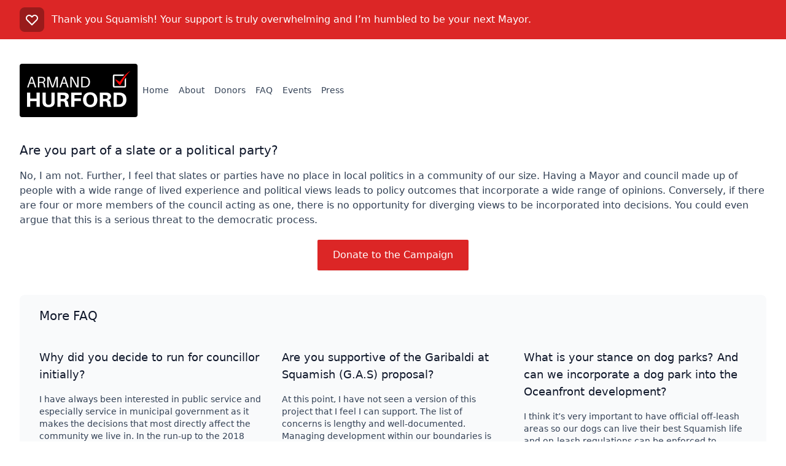

--- FILE ---
content_type: text/html;charset=UTF-8
request_url: https://www.armandhurford.com/faq/are-you-part-of-a-slate-or-a-political-party/
body_size: 12435
content:
<!DOCTYPE html><html class="h-full" lang="en"><head><meta charset="utf-8"><meta http-equiv="x-ua-compatible" content="ie=edge"><meta name="viewport" content="width=device-width, initial-scale=1, shrink-to-fit=no"><meta name="generator" content="Gatsby 4.23.0"><meta name="description" content="Armand Hurford's Squamish Mayor election campaign 2022" data-gatsby-head="true"><meta property="og:title" content="Elect Armand Hurford for Squamish Mayor" data-gatsby-head="true"><meta property="og:url" content="https://armandhurford.com" data-gatsby-head="true"><meta property="og:description" content="" data-gatsby-head="true"><meta property="og:image" content="" data-gatsby-head="true"><style data-href="/styles.e12b48eee009397e99e6.css" data-identity="gatsby-global-css">/*
! tailwindcss v3.1.8 | MIT License | https://tailwindcss.com
*/*,:after,:before{border:0 solid #e5e7eb;box-sizing:border-box}:after,:before{--tw-content:""}html{-webkit-text-size-adjust:100%;font-family:ui-sans-serif,system-ui,-apple-system,BlinkMacSystemFont,Segoe UI,Roboto,Helvetica Neue,Arial,Noto Sans,sans-serif,Apple Color Emoji,Segoe UI Emoji,Segoe UI Symbol,Noto Color Emoji;line-height:1.5;-moz-tab-size:4;-o-tab-size:4;tab-size:4}body{line-height:inherit;margin:0}hr{border-top-width:1px;color:inherit;height:0}abbr:where([title]){-webkit-text-decoration:underline dotted;text-decoration:underline dotted}h1,h2,h3,h4,h5,h6{font-size:inherit;font-weight:inherit}a{color:inherit;text-decoration:inherit}b,strong{font-weight:bolder}code,kbd,pre,samp{font-family:ui-monospace,SFMono-Regular,Menlo,Monaco,Consolas,Liberation Mono,Courier New,monospace;font-size:1em}small{font-size:80%}sub,sup{font-size:75%;line-height:0;position:relative;vertical-align:baseline}sub{bottom:-.25em}sup{top:-.5em}table{border-collapse:collapse;border-color:inherit;text-indent:0}button,input,optgroup,select,textarea{color:inherit;font-family:inherit;font-size:100%;font-weight:inherit;line-height:inherit;margin:0;padding:0}button,select{text-transform:none}[type=button],[type=reset],[type=submit],button{-webkit-appearance:button;background-color:transparent;background-image:none}:-moz-focusring{outline:auto}:-moz-ui-invalid{box-shadow:none}progress{vertical-align:baseline}::-webkit-inner-spin-button,::-webkit-outer-spin-button{height:auto}[type=search]{-webkit-appearance:textfield;outline-offset:-2px}::-webkit-search-decoration{-webkit-appearance:none}::-webkit-file-upload-button{-webkit-appearance:button;font:inherit}summary{display:list-item}blockquote,dd,dl,figure,h1,h2,h3,h4,h5,h6,hr,p,pre{margin:0}fieldset{margin:0}fieldset,legend{padding:0}menu,ol,ul{list-style:none;margin:0;padding:0}textarea{resize:vertical}input::-moz-placeholder,textarea::-moz-placeholder{color:#9ca3af}input::placeholder,textarea::placeholder{color:#9ca3af}[role=button],button{cursor:pointer}:disabled{cursor:default}audio,canvas,embed,iframe,img,object,svg,video{display:block;vertical-align:middle}img,video{height:auto;max-width:100%}[multiple],[type=date],[type=datetime-local],[type=email],[type=month],[type=number],[type=password],[type=search],[type=tel],[type=text],[type=time],[type=url],[type=week],select,textarea{--tw-shadow:0 0 #0000;-webkit-appearance:none;-moz-appearance:none;appearance:none;background-color:#fff;border-color:#6b7280;border-radius:0;border-width:1px;font-size:1rem;line-height:1.5rem;padding:.5rem .75rem}[multiple]:focus,[type=date]:focus,[type=datetime-local]:focus,[type=email]:focus,[type=month]:focus,[type=number]:focus,[type=password]:focus,[type=search]:focus,[type=tel]:focus,[type=text]:focus,[type=time]:focus,[type=url]:focus,[type=week]:focus,select:focus,textarea:focus{--tw-ring-inset:var(--tw-empty,/*!*/ /*!*/);--tw-ring-offset-width:0px;--tw-ring-offset-color:#fff;--tw-ring-color:#2563eb;--tw-ring-offset-shadow:var(--tw-ring-inset) 0 0 0 var(--tw-ring-offset-width) var(--tw-ring-offset-color);--tw-ring-shadow:var(--tw-ring-inset) 0 0 0 calc(1px + var(--tw-ring-offset-width)) var(--tw-ring-color);border-color:#2563eb;box-shadow:var(--tw-ring-offset-shadow),var(--tw-ring-shadow),var(--tw-shadow);outline:2px solid transparent;outline-offset:2px}input::-moz-placeholder,textarea::-moz-placeholder{color:#6b7280;opacity:1}input::placeholder,textarea::placeholder{color:#6b7280;opacity:1}::-webkit-datetime-edit-fields-wrapper{padding:0}::-webkit-date-and-time-value{min-height:1.5em}::-webkit-datetime-edit,::-webkit-datetime-edit-day-field,::-webkit-datetime-edit-hour-field,::-webkit-datetime-edit-meridiem-field,::-webkit-datetime-edit-millisecond-field,::-webkit-datetime-edit-minute-field,::-webkit-datetime-edit-month-field,::-webkit-datetime-edit-second-field,::-webkit-datetime-edit-year-field{padding-bottom:0;padding-top:0}select{background-image:url("data:image/svg+xml;charset=utf-8,%3Csvg xmlns='http://www.w3.org/2000/svg' fill='none' viewBox='0 0 20 20'%3E%3Cpath stroke='%236b7280' stroke-linecap='round' stroke-linejoin='round' stroke-width='1.5' d='m6 8 4 4 4-4'/%3E%3C/svg%3E");background-position:right .5rem center;background-repeat:no-repeat;background-size:1.5em 1.5em;padding-right:2.5rem;-webkit-print-color-adjust:exact;print-color-adjust:exact}[multiple]{background-image:none;background-position:0 0;background-repeat:unset;background-size:initial;padding-right:.75rem;-webkit-print-color-adjust:unset;print-color-adjust:unset}[type=checkbox],[type=radio]{--tw-shadow:0 0 #0000;-webkit-appearance:none;-moz-appearance:none;appearance:none;background-color:#fff;background-origin:border-box;border-color:#6b7280;border-width:1px;color:#2563eb;display:inline-block;flex-shrink:0;height:1rem;padding:0;-webkit-print-color-adjust:exact;print-color-adjust:exact;-webkit-user-select:none;-moz-user-select:none;user-select:none;vertical-align:middle;width:1rem}[type=checkbox]{border-radius:0}[type=radio]{border-radius:100%}[type=checkbox]:focus,[type=radio]:focus{--tw-ring-inset:var(--tw-empty,/*!*/ /*!*/);--tw-ring-offset-width:2px;--tw-ring-offset-color:#fff;--tw-ring-color:#2563eb;--tw-ring-offset-shadow:var(--tw-ring-inset) 0 0 0 var(--tw-ring-offset-width) var(--tw-ring-offset-color);--tw-ring-shadow:var(--tw-ring-inset) 0 0 0 calc(2px + var(--tw-ring-offset-width)) var(--tw-ring-color);box-shadow:var(--tw-ring-offset-shadow),var(--tw-ring-shadow),var(--tw-shadow);outline:2px solid transparent;outline-offset:2px}[type=checkbox]:checked,[type=radio]:checked{background-color:currentColor;background-position:50%;background-repeat:no-repeat;background-size:100% 100%;border-color:transparent}[type=checkbox]:checked{background-image:url("data:image/svg+xml;charset=utf-8,%3Csvg xmlns='http://www.w3.org/2000/svg' fill='%23fff' viewBox='0 0 16 16'%3E%3Cpath d='M12.207 4.793a1 1 0 0 1 0 1.414l-5 5a1 1 0 0 1-1.414 0l-2-2a1 1 0 0 1 1.414-1.414L6.5 9.086l4.293-4.293a1 1 0 0 1 1.414 0z'/%3E%3C/svg%3E")}[type=radio]:checked{background-image:url("data:image/svg+xml;charset=utf-8,%3Csvg xmlns='http://www.w3.org/2000/svg' fill='%23fff' viewBox='0 0 16 16'%3E%3Ccircle cx='8' cy='8' r='3'/%3E%3C/svg%3E")}[type=checkbox]:checked:focus,[type=checkbox]:checked:hover,[type=radio]:checked:focus,[type=radio]:checked:hover{background-color:currentColor;border-color:transparent}[type=checkbox]:indeterminate{background-color:currentColor;background-image:url("data:image/svg+xml;charset=utf-8,%3Csvg xmlns='http://www.w3.org/2000/svg' fill='none' viewBox='0 0 16 16'%3E%3Cpath stroke='%23fff' stroke-linecap='round' stroke-linejoin='round' stroke-width='2' d='M4 8h8'/%3E%3C/svg%3E");background-position:50%;background-repeat:no-repeat;background-size:100% 100%;border-color:transparent}[type=checkbox]:indeterminate:focus,[type=checkbox]:indeterminate:hover{background-color:currentColor;border-color:transparent}[type=file]{background:unset;border-color:inherit;border-radius:0;border-width:0;font-size:unset;line-height:inherit;padding:0}[type=file]:focus{outline:1px solid ButtonText;outline:1px auto -webkit-focus-ring-color}svg{stroke-width:2}circle,ellipse,line,path,polygon,polyline,rect{stroke-width:inherit}p a{--tw-text-opacity:1;color:rgb(75 85 99/var(--tw-text-opacity));text-decoration-line:underline}*,:after,:before{--tw-border-spacing-x:0;--tw-border-spacing-y:0;--tw-translate-x:0;--tw-translate-y:0;--tw-rotate:0;--tw-skew-x:0;--tw-skew-y:0;--tw-scale-x:1;--tw-scale-y:1;--tw-pan-x: ;--tw-pan-y: ;--tw-pinch-zoom: ;--tw-scroll-snap-strictness:proximity;--tw-ordinal: ;--tw-slashed-zero: ;--tw-numeric-figure: ;--tw-numeric-spacing: ;--tw-numeric-fraction: ;--tw-ring-inset: ;--tw-ring-offset-width:0px;--tw-ring-offset-color:#fff;--tw-ring-color:rgba(59,130,246,.5);--tw-ring-offset-shadow:0 0 #0000;--tw-ring-shadow:0 0 #0000;--tw-shadow:0 0 #0000;--tw-shadow-colored:0 0 #0000;--tw-blur: ;--tw-brightness: ;--tw-contrast: ;--tw-grayscale: ;--tw-hue-rotate: ;--tw-invert: ;--tw-saturate: ;--tw-sepia: ;--tw-drop-shadow: ;--tw-backdrop-blur: ;--tw-backdrop-brightness: ;--tw-backdrop-contrast: ;--tw-backdrop-grayscale: ;--tw-backdrop-hue-rotate: ;--tw-backdrop-invert: ;--tw-backdrop-opacity: ;--tw-backdrop-saturate: ;--tw-backdrop-sepia: }::-webkit-backdrop{--tw-border-spacing-x:0;--tw-border-spacing-y:0;--tw-translate-x:0;--tw-translate-y:0;--tw-rotate:0;--tw-skew-x:0;--tw-skew-y:0;--tw-scale-x:1;--tw-scale-y:1;--tw-pan-x: ;--tw-pan-y: ;--tw-pinch-zoom: ;--tw-scroll-snap-strictness:proximity;--tw-ordinal: ;--tw-slashed-zero: ;--tw-numeric-figure: ;--tw-numeric-spacing: ;--tw-numeric-fraction: ;--tw-ring-inset: ;--tw-ring-offset-width:0px;--tw-ring-offset-color:#fff;--tw-ring-color:rgba(59,130,246,.5);--tw-ring-offset-shadow:0 0 #0000;--tw-ring-shadow:0 0 #0000;--tw-shadow:0 0 #0000;--tw-shadow-colored:0 0 #0000;--tw-blur: ;--tw-brightness: ;--tw-contrast: ;--tw-grayscale: ;--tw-hue-rotate: ;--tw-invert: ;--tw-saturate: ;--tw-sepia: ;--tw-drop-shadow: ;--tw-backdrop-blur: ;--tw-backdrop-brightness: ;--tw-backdrop-contrast: ;--tw-backdrop-grayscale: ;--tw-backdrop-hue-rotate: ;--tw-backdrop-invert: ;--tw-backdrop-opacity: ;--tw-backdrop-saturate: ;--tw-backdrop-sepia: }::backdrop{--tw-border-spacing-x:0;--tw-border-spacing-y:0;--tw-translate-x:0;--tw-translate-y:0;--tw-rotate:0;--tw-skew-x:0;--tw-skew-y:0;--tw-scale-x:1;--tw-scale-y:1;--tw-pan-x: ;--tw-pan-y: ;--tw-pinch-zoom: ;--tw-scroll-snap-strictness:proximity;--tw-ordinal: ;--tw-slashed-zero: ;--tw-numeric-figure: ;--tw-numeric-spacing: ;--tw-numeric-fraction: ;--tw-ring-inset: ;--tw-ring-offset-width:0px;--tw-ring-offset-color:#fff;--tw-ring-color:rgba(59,130,246,.5);--tw-ring-offset-shadow:0 0 #0000;--tw-ring-shadow:0 0 #0000;--tw-shadow:0 0 #0000;--tw-shadow-colored:0 0 #0000;--tw-blur: ;--tw-brightness: ;--tw-contrast: ;--tw-grayscale: ;--tw-hue-rotate: ;--tw-invert: ;--tw-saturate: ;--tw-sepia: ;--tw-drop-shadow: ;--tw-backdrop-blur: ;--tw-backdrop-brightness: ;--tw-backdrop-contrast: ;--tw-backdrop-grayscale: ;--tw-backdrop-hue-rotate: ;--tw-backdrop-invert: ;--tw-backdrop-opacity: ;--tw-backdrop-saturate: ;--tw-backdrop-sepia: }.sr-only{clip:rect(0,0,0,0);border-width:0;height:1px;margin:-1px;overflow:hidden;padding:0;position:absolute;white-space:nowrap;width:1px}.fixed{position:fixed}.absolute{position:absolute}.relative{position:relative}.inset-0{bottom:0;top:0}.inset-0,.inset-x-0{left:0;right:0}.top-full{top:100%}.z-10{z-index:10}.z-50{z-index:50}.col-span-1{grid-column:span 1/span 1}.col-span-2{grid-column:span 2/span 2}.mx-auto{margin-left:auto;margin-right:auto}.my-5{margin-bottom:1.25rem;margin-top:1.25rem}.-my-1{margin-bottom:-.25rem;margin-top:-.25rem}.mt-2{margin-top:.5rem}.mt-6{margin-top:1.5rem}.mb-10{margin-bottom:2.5rem}.mb-5{margin-bottom:1.25rem}.mt-8{margin-top:2rem}.mt-5{margin-top:1.25rem}.mt-4{margin-top:1rem}.mt-10{margin-top:2.5rem}.-mr-1{margin-right:-.25rem}.mt-3{margin-top:.75rem}.mt-0{margin-top:0}.mb-20{margin-bottom:5rem}.mb-3{margin-bottom:.75rem}.ml-3{margin-left:.75rem}.mt-1{margin-top:.25rem}.-ml-1{margin-left:-.25rem}.mr-3{margin-right:.75rem}.block{display:block}.inline-block{display:inline-block}.inline{display:inline}.flex{display:flex}.inline-flex{display:inline-flex}.grid{display:grid}.hidden{display:none}.aspect-\[7\/3\]{aspect-ratio:7/3}.h-36{height:9rem}.h-5{height:1.25rem}.h-6{height:1.5rem}.h-3\.5{height:.875rem}.h-3{height:.75rem}.h-8{height:2rem}.h-10{height:2.5rem}.h-4{height:1rem}.min-h-full{min-height:100%}.w-full{width:100%}.w-5{width:1.25rem}.w-48{width:12rem}.w-6{width:1.5rem}.w-3\.5{width:.875rem}.w-3{width:.75rem}.w-8{width:2rem}.w-10{width:2.5rem}.w-0{width:0}.w-4{width:1rem}.min-w-0{min-width:0}.max-w-7xl{max-width:80rem}.max-w-prose{max-width:65ch}.max-w-3xl{max-width:48rem}.max-w-4xl{max-width:56rem}.max-w-2xl{max-width:42rem}.max-w-md{max-width:28rem}.flex-1{flex:1 1 0%}.flex-shrink-0{flex-shrink:0}.flex-grow,.grow{flex-grow:1}.origin-center{transform-origin:center}.origin-top{transform-origin:top}.scale-90{--tw-scale-x:.9;--tw-scale-y:.9}.scale-90,.scale-95{transform:translate(var(--tw-translate-x),var(--tw-translate-y)) rotate(var(--tw-rotate)) skewX(var(--tw-skew-x)) skewY(var(--tw-skew-y)) scaleX(var(--tw-scale-x)) scaleY(var(--tw-scale-y))}.scale-95{--tw-scale-x:.95;--tw-scale-y:.95}.scale-100{--tw-scale-x:1;--tw-scale-y:1}.scale-100,.transform{transform:translate(var(--tw-translate-x),var(--tw-translate-y)) rotate(var(--tw-rotate)) skewX(var(--tw-skew-x)) skewY(var(--tw-skew-y)) scaleX(var(--tw-scale-x)) scaleY(var(--tw-scale-y))}@-webkit-keyframes spin{to{transform:rotate(1turn)}}@keyframes spin{to{transform:rotate(1turn)}}.animate-spin{-webkit-animation:spin 1s linear infinite;animation:spin 1s linear infinite}.cursor-not-allowed{cursor:not-allowed}.list-disc{list-style-type:disc}.grid-cols-2{grid-template-columns:repeat(2,minmax(0,1fr))}.grid-cols-1{grid-template-columns:repeat(1,minmax(0,1fr))}.grid-cols-3{grid-template-columns:repeat(3,minmax(0,1fr))}.flex-col{flex-direction:column}.flex-wrap{flex-wrap:wrap}.items-center{align-items:center}.justify-start{justify-content:flex-start}.justify-center{justify-content:center}.justify-between{justify-content:space-between}.gap-4{gap:1rem}.gap-5{gap:1.25rem}.gap-1{gap:.25rem}.gap-8{gap:2rem}.gap-x-6{-moz-column-gap:1.5rem;column-gap:1.5rem}.gap-y-5{row-gap:1.25rem}.gap-x-8{-moz-column-gap:2rem;column-gap:2rem}.gap-x-5{-moz-column-gap:1.25rem;column-gap:1.25rem}.space-x-3>:not([hidden])~:not([hidden]){--tw-space-x-reverse:0;margin-left:calc(.75rem*(1 - var(--tw-space-x-reverse)));margin-right:calc(.75rem*var(--tw-space-x-reverse))}.space-x-6>:not([hidden])~:not([hidden]){--tw-space-x-reverse:0;margin-left:calc(1.5rem*(1 - var(--tw-space-x-reverse)));margin-right:calc(1.5rem*var(--tw-space-x-reverse))}.space-y-5>:not([hidden])~:not([hidden]){--tw-space-y-reverse:0;margin-bottom:calc(1.25rem*var(--tw-space-y-reverse));margin-top:calc(1.25rem*(1 - var(--tw-space-y-reverse)))}.space-y-3>:not([hidden])~:not([hidden]){--tw-space-y-reverse:0;margin-bottom:calc(.75rem*var(--tw-space-y-reverse));margin-top:calc(.75rem*(1 - var(--tw-space-y-reverse)))}.space-y-10>:not([hidden])~:not([hidden]){--tw-space-y-reverse:0;margin-bottom:calc(2.5rem*var(--tw-space-y-reverse));margin-top:calc(2.5rem*(1 - var(--tw-space-y-reverse)))}.space-y-4>:not([hidden])~:not([hidden]){--tw-space-y-reverse:0;margin-bottom:calc(1rem*var(--tw-space-y-reverse));margin-top:calc(1rem*(1 - var(--tw-space-y-reverse)))}.overflow-hidden{overflow:hidden}.overflow-visible{overflow:visible}.whitespace-nowrap{white-space:nowrap}.rounded{border-radius:.25rem}.rounded-lg{border-radius:.5rem}.rounded-sm{border-radius:.125rem}.rounded-md{border-radius:.375rem}.border{border-width:1px}.border-t{border-top-width:1px}.border-t-0{border-top-width:0}.border-b{border-bottom-width:1px}.border-transparent{border-color:transparent}.border-gray-300{--tw-border-opacity:1;border-color:rgb(209 213 219/var(--tw-border-opacity))}.border-slate-400\/10{border-color:rgba(148,163,184,.1)}.border-gray-200{--tw-border-opacity:1;border-color:rgb(229 231 235/var(--tw-border-opacity))}.border-b-slate-200{--tw-border-opacity:1;border-bottom-color:rgb(226 232 240/var(--tw-border-opacity))}.bg-white{--tw-bg-opacity:1;background-color:rgb(255 255 255/var(--tw-bg-opacity))}.bg-gray-50{--tw-bg-opacity:1;background-color:rgb(249 250 251/var(--tw-bg-opacity))}.bg-red-600{--tw-bg-opacity:1;background-color:rgb(220 38 38/var(--tw-bg-opacity))}.bg-slate-50{--tw-bg-opacity:1;background-color:rgb(248 250 252/var(--tw-bg-opacity))}.bg-black{--tw-bg-opacity:1;background-color:rgb(0 0 0/var(--tw-bg-opacity))}.bg-slate-300\/50{background-color:rgba(203,213,225,.5)}.bg-red-800{--tw-bg-opacity:1;background-color:rgb(153 27 27/var(--tw-bg-opacity))}.bg-yellow-50{--tw-bg-opacity:1;background-color:rgb(254 252 232/var(--tw-bg-opacity))}.fill-slate-500{fill:#64748b}.stroke-slate-700{stroke:#334155}.object-contain{-o-object-fit:contain;object-fit:contain}.object-cover{-o-object-fit:cover;object-fit:cover}.object-center{-o-object-position:center;object-position:center}.p-2{padding:.5rem}.p-4{padding:1rem}.p-8{padding:2rem}.px-4{padding-left:1rem;padding-right:1rem}.py-16{padding-bottom:4rem;padding-top:4rem}.py-5{padding-bottom:1.25rem;padding-top:1.25rem}.py-10{padding-bottom:2.5rem;padding-top:2.5rem}.px-6{padding-left:1.5rem;padding-right:1.5rem}.py-3{padding-bottom:.75rem;padding-top:.75rem}.px-3{padding-left:.75rem;padding-right:.75rem}.px-5{padding-left:1.25rem;padding-right:1.25rem}.py-1{padding-bottom:.25rem;padding-top:.25rem}.px-2{padding-left:.5rem;padding-right:.5rem}.py-2{padding-bottom:.5rem;padding-top:.5rem}.pt-16{padding-top:4rem}.pb-12{padding-bottom:3rem}.pb-2{padding-bottom:.5rem}.pt-10{padding-top:2.5rem}.pt-3{padding-top:.75rem}.pb-3{padding-bottom:.75rem}.pb-4{padding-bottom:1rem}.pl-3{padding-left:.75rem}.pt-5{padding-top:1.25rem}.pb-10{padding-bottom:2.5rem}.pb-5{padding-bottom:1.25rem}.pt-2{padding-top:.5rem}.text-center{text-align:center}.font-mono{font-family:ui-monospace,SFMono-Regular,Menlo,Monaco,Consolas,Liberation Mono,Courier New,monospace}.text-base{font-size:1rem;line-height:1.5rem}.text-4xl{font-size:2.25rem;line-height:2.5rem}.text-sm{font-size:.875rem;line-height:1.25rem}.text-3xl{font-size:1.875rem;line-height:2.25rem}.text-lg{font-size:1.125rem;line-height:1.75rem}.text-2xl{font-size:1.5rem;line-height:2rem}.text-xl{font-size:1.25rem;line-height:1.75rem}.text-5xl{font-size:3rem;line-height:1}.text-xs{font-size:.75rem;line-height:1rem}.font-semibold{font-weight:600}.font-bold{font-weight:700}.font-medium{font-weight:500}.font-extrabold{font-weight:800}.uppercase{text-transform:uppercase}.leading-8{line-height:2rem}.leading-7{line-height:1.75rem}.leading-6{line-height:1.5rem}.leading-5{line-height:1.25rem}.tracking-tight{letter-spacing:-.025em}.tracking-wide{letter-spacing:.025em}.text-red-600{--tw-text-opacity:1;color:rgb(220 38 38/var(--tw-text-opacity))}.text-gray-900{--tw-text-opacity:1;color:rgb(17 24 39/var(--tw-text-opacity))}.text-gray-500{--tw-text-opacity:1;color:rgb(107 114 128/var(--tw-text-opacity))}.text-white{--tw-text-opacity:1;color:rgb(255 255 255/var(--tw-text-opacity))}.text-gray-600{--tw-text-opacity:1;color:rgb(75 85 99/var(--tw-text-opacity))}.text-red-800{--tw-text-opacity:1;color:rgb(153 27 27/var(--tw-text-opacity))}.text-black{--tw-text-opacity:1;color:rgb(0 0 0/var(--tw-text-opacity))}.text-gray-700{--tw-text-opacity:1;color:rgb(55 65 81/var(--tw-text-opacity))}.text-red-500{--tw-text-opacity:1;color:rgb(239 68 68/var(--tw-text-opacity))}.text-slate-700{--tw-text-opacity:1;color:rgb(51 65 85/var(--tw-text-opacity))}.text-slate-900{--tw-text-opacity:1;color:rgb(15 23 42/var(--tw-text-opacity))}.text-slate-500{--tw-text-opacity:1;color:rgb(100 116 139/var(--tw-text-opacity))}.text-yellow-400{--tw-text-opacity:1;color:rgb(250 204 21/var(--tw-text-opacity))}.text-yellow-800{--tw-text-opacity:1;color:rgb(133 77 14/var(--tw-text-opacity))}.text-yellow-700{--tw-text-opacity:1;color:rgb(161 98 7/var(--tw-text-opacity))}.underline{text-decoration-line:underline}.placeholder-gray-400::-moz-placeholder{--tw-placeholder-opacity:1;color:rgb(156 163 175/var(--tw-placeholder-opacity))}.placeholder-gray-400::placeholder{--tw-placeholder-opacity:1;color:rgb(156 163 175/var(--tw-placeholder-opacity))}.opacity-0{opacity:0}.opacity-100{opacity:1}.opacity-25{opacity:.25}.opacity-75{opacity:.75}.shadow-lg{--tw-shadow:0 10px 15px -3px rgba(0,0,0,.1),0 4px 6px -4px rgba(0,0,0,.1);--tw-shadow-colored:0 10px 15px -3px var(--tw-shadow-color),0 4px 6px -4px var(--tw-shadow-color)}.shadow-lg,.shadow-sm{box-shadow:var(--tw-ring-offset-shadow,0 0 #0000),var(--tw-ring-shadow,0 0 #0000),var(--tw-shadow)}.shadow-sm{--tw-shadow:0 1px 2px 0 rgba(0,0,0,.05);--tw-shadow-colored:0 1px 2px 0 var(--tw-shadow-color)}.shadow-xl{--tw-shadow:0 20px 25px -5px rgba(0,0,0,.1),0 8px 10px -6px rgba(0,0,0,.1);--tw-shadow-colored:0 20px 25px -5px var(--tw-shadow-color),0 8px 10px -6px var(--tw-shadow-color)}.shadow,.shadow-xl{box-shadow:var(--tw-ring-offset-shadow,0 0 #0000),var(--tw-ring-shadow,0 0 #0000),var(--tw-shadow)}.shadow{--tw-shadow:0 1px 3px 0 rgba(0,0,0,.1),0 1px 2px -1px rgba(0,0,0,.1);--tw-shadow-colored:0 1px 3px 0 var(--tw-shadow-color),0 1px 2px -1px var(--tw-shadow-color)}.shadow-none{--tw-shadow:0 0 #0000;--tw-shadow-colored:0 0 #0000;box-shadow:var(--tw-ring-offset-shadow,0 0 #0000),var(--tw-ring-shadow,0 0 #0000),var(--tw-shadow)}.ring-1{--tw-ring-offset-shadow:var(--tw-ring-inset) 0 0 0 var(--tw-ring-offset-width) var(--tw-ring-offset-color);--tw-ring-shadow:var(--tw-ring-inset) 0 0 0 calc(1px + var(--tw-ring-offset-width)) var(--tw-ring-color);box-shadow:var(--tw-ring-offset-shadow),var(--tw-ring-shadow),var(--tw-shadow,0 0 #0000)}.ring-slate-900\/5{--tw-ring-color:rgba(15,23,42,.05)}.filter{filter:var(--tw-blur) var(--tw-brightness) var(--tw-contrast) var(--tw-grayscale) var(--tw-hue-rotate) var(--tw-invert) var(--tw-saturate) var(--tw-sepia) var(--tw-drop-shadow)}.transition{transition-property:color,background-color,border-color,text-decoration-color,fill,stroke,opacity,box-shadow,transform,filter,-webkit-backdrop-filter;transition-property:color,background-color,border-color,text-decoration-color,fill,stroke,opacity,box-shadow,transform,filter,backdrop-filter;transition-property:color,background-color,border-color,text-decoration-color,fill,stroke,opacity,box-shadow,transform,filter,backdrop-filter,-webkit-backdrop-filter;transition-timing-function:cubic-bezier(.4,0,.2,1)}.duration-150,.transition{transition-duration:.15s}.duration-100{transition-duration:.1s}.ease-out{transition-timing-function:cubic-bezier(0,0,.2,1)}.ease-in{transition-timing-function:cubic-bezier(.4,0,1,1)}.focus-within\:ring-2:focus-within{--tw-ring-offset-shadow:var(--tw-ring-inset) 0 0 0 var(--tw-ring-offset-width) var(--tw-ring-offset-color);--tw-ring-shadow:var(--tw-ring-inset) 0 0 0 calc(2px + var(--tw-ring-offset-width)) var(--tw-ring-color);box-shadow:var(--tw-ring-offset-shadow),var(--tw-ring-shadow),var(--tw-shadow,0 0 #0000)}.focus-within\:ring-red-500:focus-within{--tw-ring-opacity:1;--tw-ring-color:rgb(239 68 68/var(--tw-ring-opacity))}.focus-within\:ring-offset-2:focus-within{--tw-ring-offset-width:2px}.hover\:border-gray-400:hover{--tw-border-opacity:1;border-color:rgb(156 163 175/var(--tw-border-opacity))}.hover\:bg-red-700:hover{--tw-bg-opacity:1;background-color:rgb(185 28 28/var(--tw-bg-opacity))}.hover\:bg-slate-100:hover{--tw-bg-opacity:1;background-color:rgb(241 245 249/var(--tw-bg-opacity))}.hover\:text-red-500:hover{--tw-text-opacity:1;color:rgb(239 68 68/var(--tw-text-opacity))}.hover\:text-slate-900:hover{--tw-text-opacity:1;color:rgb(15 23 42/var(--tw-text-opacity))}.focus\:border-red-500:focus{--tw-border-opacity:1;border-color:rgb(239 68 68/var(--tw-border-opacity))}.focus\:outline-none:focus{outline:2px solid transparent;outline-offset:2px}.focus\:ring-2:focus{--tw-ring-offset-shadow:var(--tw-ring-inset) 0 0 0 var(--tw-ring-offset-width) var(--tw-ring-offset-color);--tw-ring-shadow:var(--tw-ring-inset) 0 0 0 calc(2px + var(--tw-ring-offset-width)) var(--tw-ring-color)}.focus\:ring-1:focus,.focus\:ring-2:focus{box-shadow:var(--tw-ring-offset-shadow),var(--tw-ring-shadow),var(--tw-shadow,0 0 #0000)}.focus\:ring-1:focus{--tw-ring-offset-shadow:var(--tw-ring-inset) 0 0 0 var(--tw-ring-offset-width) var(--tw-ring-offset-color);--tw-ring-shadow:var(--tw-ring-inset) 0 0 0 calc(1px + var(--tw-ring-offset-width)) var(--tw-ring-color)}.focus\:ring-red-500:focus{--tw-ring-opacity:1;--tw-ring-color:rgb(239 68 68/var(--tw-ring-opacity))}.focus\:ring-offset-2:focus{--tw-ring-offset-width:2px}.group:hover .group-hover\:fill-slate-700{fill:#334155}@media (min-width:640px){.sm\:my-10{margin-bottom:2.5rem;margin-top:2.5rem}.sm\:mt-0{margin-top:0}.sm\:ml-3{margin-left:.75rem}.sm\:mt-5{margin-top:1.25rem}.sm\:flex{display:flex}.sm\:grid{display:grid}.sm\:h-48{height:12rem}.sm\:h-12{height:3rem}.sm\:w-12{width:3rem}.sm\:max-w-xs{max-width:20rem}.sm\:flex-shrink-0{flex-shrink:0}.sm\:grid-cols-4{grid-template-columns:repeat(4,minmax(0,1fr))}.sm\:grid-cols-1{grid-template-columns:repeat(1,minmax(0,1fr))}.sm\:grid-cols-2{grid-template-columns:repeat(2,minmax(0,1fr))}.sm\:flex-row-reverse{flex-direction:row-reverse}.sm\:items-center{align-items:center}.sm\:justify-between{justify-content:space-between}.sm\:gap-4{gap:1rem}.sm\:space-y-0>:not([hidden])~:not([hidden]){--tw-space-y-reverse:0;margin-bottom:calc(0px*var(--tw-space-y-reverse));margin-top:calc(0px*(1 - var(--tw-space-y-reverse)))}.sm\:space-x-10>:not([hidden])~:not([hidden]){--tw-space-x-reverse:0;margin-left:calc(2.5rem*(1 - var(--tw-space-x-reverse)));margin-right:calc(2.5rem*var(--tw-space-x-reverse))}.sm\:px-6{padding-left:1.5rem;padding-right:1.5rem}.sm\:py-10{padding-bottom:2.5rem;padding-top:2.5rem}.sm\:text-5xl{font-size:3rem;line-height:1}.sm\:text-4xl{font-size:2.25rem;line-height:2.5rem}.sm\:text-2xl{font-size:1.5rem;line-height:2rem}.sm\:text-7xl{font-size:4.5rem;line-height:1}.sm\:text-lg{font-size:1.125rem;line-height:1.75rem}}@media (min-width:768px){.md\:col-span-1{grid-column:span 1/span 1}.md\:mt-6{margin-top:1.5rem}.md\:mt-5{margin-top:1.25rem}.md\:flex{display:flex}.md\:hidden{display:none}.md\:h-64{height:16rem}.md\:max-w-none{max-width:none}.md\:max-w-3xl{max-width:48rem}.md\:grid-cols-2{grid-template-columns:repeat(2,minmax(0,1fr))}.md\:grid-cols-4{grid-template-columns:repeat(4,minmax(0,1fr))}.md\:grid-cols-3{grid-template-columns:repeat(3,minmax(0,1fr))}.md\:gap-5{gap:1.25rem}.md\:gap-x-12{-moz-column-gap:3rem;column-gap:3rem}.md\:gap-x-6{-moz-column-gap:1.5rem;column-gap:1.5rem}.md\:gap-x-8{-moz-column-gap:2rem;column-gap:2rem}.md\:border-t{border-top-width:1px}.md\:border-none{border-style:none}.md\:py-10{padding-bottom:2.5rem;padding-top:2.5rem}.md\:text-xl{font-size:1.25rem;line-height:1.75rem}}@media (min-width:1024px){.lg\:col-start-2{grid-column-start:2}.lg\:col-start-1{grid-column-start:1}.lg\:row-start-1{grid-row-start:1}.lg\:mx-0{margin-left:0;margin-right:0}.lg\:mt-0{margin-top:0}.lg\:ml-8{margin-left:2rem}.lg\:flex{display:flex}.lg\:grid{display:grid}.lg\:aspect-auto{aspect-ratio:auto}.lg\:h-80{height:20rem}.lg\:w-0{width:0}.lg\:max-w-none{max-width:none}.lg\:flex-1{flex:1 1 0%}.lg\:list-outside{list-style-position:outside}.lg\:grid-cols-2{grid-template-columns:repeat(2,minmax(0,1fr))}.lg\:grid-cols-4{grid-template-columns:repeat(4,minmax(0,1fr))}.lg\:grid-cols-3{grid-template-columns:repeat(3,minmax(0,1fr))}.lg\:grid-cols-1{grid-template-columns:repeat(1,minmax(0,1fr))}.lg\:items-center{align-items:center}.lg\:gap-8{gap:2rem}.lg\:gap-x-5{-moz-column-gap:1.25rem;column-gap:1.25rem}.lg\:gap-y-12{row-gap:3rem}.lg\:gap-x-8{-moz-column-gap:2rem;column-gap:2rem}.lg\:space-y-0>:not([hidden])~:not([hidden]){--tw-space-y-reverse:0;margin-bottom:calc(0px*var(--tw-space-y-reverse));margin-top:calc(0px*(1 - var(--tw-space-y-reverse)))}.lg\:border-t-0{border-top-width:0}.lg\:border-t{border-top-width:1px}.lg\:px-8{padding-left:2rem;padding-right:2rem}.lg\:pt-0{padding-top:0}.lg\:pt-3{padding-top:.75rem}}.\[\&\:not\(\:focus-visible\)\]\:focus\:outline-none:focus:not(:focus-visible){outline:2px solid transparent;outline-offset:2px}</style><title data-gatsby-head="true">Armand Hurford for Squamish Mayor</title><style>.gatsby-image-wrapper{position:relative;overflow:hidden}.gatsby-image-wrapper picture.object-fit-polyfill{position:static!important}.gatsby-image-wrapper img{bottom:0;height:100%;left:0;margin:0;max-width:none;padding:0;position:absolute;right:0;top:0;width:100%;object-fit:cover}.gatsby-image-wrapper [data-main-image]{opacity:0;transform:translateZ(0);transition:opacity .25s linear;will-change:opacity}.gatsby-image-wrapper-constrained{display:inline-block;vertical-align:top}</style><noscript><style>.gatsby-image-wrapper noscript [data-main-image]{opacity:1!important}.gatsby-image-wrapper [data-placeholder-image]{opacity:0!important}</style></noscript><link rel="preconnect" href="https://www.google-analytics.com"><link rel="dns-prefetch" href="https://www.google-analytics.com"></head><body class="flex h-full flex-col"><div id="___gatsby"><div tabindex="-1" id="gatsby-focus-wrapper" style="outline: none;"><div class="bg-red-600"><div class="mx-auto max-w-7xl py-3 px-3 sm:px-6 lg:px-8"><div class="flex flex-wrap items-center justify-between"><div class="flex w-0 flex-1 items-center"><span class="flex rounded-lg bg-red-800 p-2"><svg xmlns="http://www.w3.org/2000/svg" fill="none" viewBox="0 0 24 24" stroke-width="2" stroke="currentColor" aria-hidden="true" class="h-6 w-6 text-white"><path stroke-linecap="round" stroke-linejoin="round" d="M4.318 6.318a4.5 4.5 0 000 6.364L12 20.364l7.682-7.682a4.5 4.5 0 00-6.364-6.364L12 7.636l-1.318-1.318a4.5 4.5 0 00-6.364 0z"></path></svg></span><p class="ml-3 font-medium text-white"><span class="inline">Thank you Squamish! Your support is truly overwhelming and I’m humbled to be your next Mayor.</span></p></div></div></div></div><header class="py-10"><div class="mx-auto max-w-7xl px-4 sm:px-6 lg:px-8"><nav class="relative z-50 flex justify-between"><div class="flex items-center md:gap-x-12"><a aria-label="Home" href="/"><svg viewBox="0 0 436 152" xmlns="http://www.w3.org/2000/svg" xml:space="preserve" class="w-48 bg-black px-3 py-3 pb-4 rounded" style="fill-rule: evenodd; clip-rule: evenodd; stroke-linejoin: round; stroke-miterlimit: 2;"><g transform="translate(-265.813 -58.655)"><clipPath id="a"><path d="M638.719 58.656h62.969v58.87h-62.969z"></path></clipPath><g clip-path="url(#a)"><path d="M701.031 58.714c-8.906 4.828-27.323 19.859-42.015 43.765a1.67 1.67 0 0 1-2.287.552h-.005c-.406-.25-.802-.51-1.188-.781-4.791-3.359-15.265-9.271-15.265-9.271-.651-.364-1.328.125-1.391.729-.021.042-.015.105.005.193a.9.9 0 0 0 .151.396c.875 1.864 5.037 7.531 8.974 12.807 4.407 5.896 8.303 9.25 8.928 9.771.026.021.046.042.072.063l.021.01c1.183.948 3.016.656 3.802-.745 5.98-10.656 25.344-43.953 40.693-56.765.406-.344-.026-.98-.495-.724" style="fill: rgb(253, 5, 5); fill-rule: nonzero;"></path></g></g><path d="M678.349 120.417c0 .687-.563 1.25-1.26 1.25h-41.006a1.255 1.255 0 0 1-1.255-1.25v-40.75c0-.693.563-1.25 1.255-1.25h36.162a145.965 145.965 0 0 1 5.63-5.99h-43.458c-3.099 0-5.615 2.5-5.615 5.578v44.068c0 3.083 2.516 5.578 5.615 5.578h44.343c3.099 0 5.61-2.495 5.61-5.578V85.469a321.413 321.413 0 0 0-6.021 8.979v25.969" transform="translate(-265.813 -58.655)" style="fill: rgb(255, 255, 255); fill-rule: nonzero;"></path><path d="M61.245-60.37H47.599v25.375H21.172V-60.37H7.438V0h13.734v-24.234h26.427V0h13.646v-60.37Z" transform="translate(-7.438 150.55)" style="fill: rgb(255, 255, 255); fill-rule: nonzero;"></path><path d="M58.01-60.37H44.359v36.922c0 1.662 0 2.802-.177 4.026-.437 6.563-4.375 10.5-11.896 10.5-7.526 0-11.463-3.937-11.989-10.5-.083-1.224-.083-2.364-.083-4.026V-60.37H6.563v34.912c0 2.797 0 4.547.177 7.698.786 10.151 7.869 18.984 25.546 18.984 17.672 0 24.761-8.833 25.459-18.984.265-3.151.265-4.901.265-7.698V-60.37Z" transform="translate(59.057 150.55)" style="fill: rgb(255, 255, 255); fill-rule: nonzero;"></path><path d="M52.672-14.964c-.703-6.994-3.063-11.807-9.188-14.083 7.61-2.187 11.985-7.177 11.985-14.875 0-10.588-7.261-14.963-16.011-16.01-3.151-.349-5.51-.438-9.099-.438H7.438V0h13.734v-23.708h5.427c1.661 0 3.151 0 4.812.083 4.547.354 7.084 4.203 7.875 10.766.521 5.073 1.396 8.661 2.886 12.859h14.963c-2.453-3.5-3.677-7.875-4.463-14.964Zm-31.5-18.807v-15.927h7.614c1.922 0 3.412.089 4.636.177 4.463.526 7.698 2.276 7.698 7.787 0 5.51-3.761 7.437-8.224 7.875-1.224.088-2.708.088-4.636.088h-7.088Z" transform="translate(121.09 150.55)" style="fill: rgb(255, 255, 255); fill-rule: nonzero;"></path><path d="M21.172-49.698h30.187V-60.37H7.438V0h13.734v-24.937h27.297v-10.672H21.172v-14.089Z" transform="translate(179.36 150.55)" style="fill: rgb(255, 255, 255); fill-rule: nonzero;"></path><path d="M34.911-61.594c-18.723 0-30.359 12.25-30.359 31.407 0 19.078 11.636 31.411 30.359 31.411 18.636 0 30.271-12.333 30.271-31.411 0-19.157-11.635-31.407-30.271-31.407Zm0 52.672c-10.062 0-16.187-7.792-16.187-21.265 0-13.558 6.125-21.261 16.187-21.261 9.974 0 16.099 7.703 16.099 21.261 0 13.473-6.125 21.265-16.099 21.265Z" transform="translate(232.119 150.55)" style="fill: rgb(255, 255, 255); fill-rule: nonzero;"></path><path d="M52.672-14.964c-.703-6.994-3.063-11.807-9.188-14.083 7.61-2.187 11.985-7.177 11.985-14.875 0-10.588-7.261-14.963-16.011-16.01-3.151-.349-5.51-.438-9.099-.438H7.438V0h13.734v-23.708h5.427c1.661 0 3.151 0 4.812.083 4.547.354 7.084 4.203 7.875 10.766.521 5.073 1.396 8.661 2.886 12.859h14.963c-2.453-3.5-3.677-7.875-4.463-14.964Zm-31.5-18.807v-15.927h7.614c1.922 0 3.412.089 4.636.177 4.463.526 7.698 2.276 7.698 7.787 0 5.51-3.761 7.437-8.224 7.875-1.224.088-2.708.088-4.636.088h-7.088Z" transform="translate(299.926 150.55)" style="fill: rgb(255, 255, 255); fill-rule: nonzero;"></path><path d="M36.833-60.021c-3.062-.349-4.458-.349-7.698-.349H7.438V0h21.609c3.239 0 4.641 0 7.698-.349 14-1.661 25.286-11.99 25.286-30.625 0-18.635-11.198-27.474-25.198-29.047Zm-3.411 49.084c-2.011.177-3.589.177-6.125.177h-6.125v-38.938h6.213c2.537 0 4.115.089 6.125.266 8.485.963 14.089 7.26 14.089 18.635 0 11.636-5.688 18.896-14.177 19.86Z" transform="translate(358.197 150.55)" style="fill: rgb(255, 255, 255); fill-rule: nonzero;"></path><path d="M29.401-15.734 34.688 0h5.994L25.339-44.49h-7.48L1.87 0h5.932l5.224-15.734h16.375Zm-14.828-4.511 6.896-19.859 6.448 19.859H14.573Z" transform="translate(-1.607 68.5)" style="fill: rgb(255, 255, 255); fill-rule: nonzero;"></path><path d="M35.719-11.672c-.386-4.448-2.125-8.51-5.74-10.187 4.13-1.287 7.932-4.641 7.932-10.511 0-7.479-4.64-11.021-11.088-11.859-2-.261-3.547-.261-5.802-.261H6.448V0h5.547v-19.151h8.38c1.031 0 2.125 0 3.161.068 4.381.323 6.125 3.349 6.641 7.927.578 5.484 1.156 8.317 2.386 11.156h6.125c-1.808-2.385-2.454-5.87-2.969-11.672ZM11.995-23.661v-16.313h9.026c1.995 0 3.224.063 4.448.255 4.125.646 6.51 2.901 6.51 7.87 0 5.026-3.031 7.672-7.156 8.057-1.224.131-2.323.131-4.318.131h-8.51Z" transform="translate(39.594 68.5)" style="fill: rgb(255, 255, 255); fill-rule: nonzero;"></path><path d="M50.807-44.49h-8.963L28.755-4.708 15.604-44.49H6.448V0h5.547v-22.891c0-5.479 0-11.604-.13-16.442 1.416 4.776 3.479 10.963 5.286 16.25L25.146 0h6.963l7.865-22.953c1.87-5.417 3.932-11.672 5.417-16.505-.131 4.833-.131 11.026-.131 16.567V0h5.547v-44.49Z" transform="translate(79.505 68.5)" style="fill: rgb(255, 255, 255); fill-rule: nonzero;"></path><path d="M29.401-15.734 34.688 0h5.994L25.339-44.49h-7.48L1.87 0h5.932l5.224-15.734h16.375Zm-14.828-4.511 6.896-19.859 6.448 19.859H14.573Z" transform="translate(135.342 68.5)" style="fill: rgb(255, 255, 255); fill-rule: nonzero;"></path><path d="m41.266 0-.131-44.49h-5.416v22.245c0 5.224.067 11.604.192 16.828L14.958-44.49h-8.51V0h5.547v-22.245c0-5.224-.068-11.604-.198-16.828L32.755 0h8.511Z" transform="translate(176.542 68.5)" style="fill: rgb(255, 255, 255); fill-rule: nonzero;"></path><path d="M25.661-44.229c-2.255-.261-3.286-.261-5.671-.261H6.448V0h13.219c2.385 0 3.416 0 5.672-.26 10.317-1.287 17.927-9.412 17.927-22.5 0-13.282-7.287-20.183-17.605-21.469ZM24.76-4.833c-1.421.255-3.093.317-5.416.317h-7.349v-35.458h7.672c2.317 0 3.994.063 5.416.323 7.542 1.224 12.12 7.026 12.12 16.891 0 10.51-4.901 16.698-12.443 17.927Z" transform="translate(222.836 68.5)" style="fill: rgb(255, 255, 255); fill-rule: nonzero;"></path></svg></a><div class="hidden md:flex md:gap-x-6"><a class="inline-block rounded-lg py-1 px-2 text-sm text-slate-700 hover:bg-slate-100 hover:text-slate-900" href="/">Home</a><a class="inline-block rounded-lg py-1 px-2 text-sm text-slate-700 hover:bg-slate-100 hover:text-slate-900" href="/#about">About</a><a class="inline-block rounded-lg py-1 px-2 text-sm text-slate-700 hover:bg-slate-100 hover:text-slate-900" href="/#donors">Donors</a><a class="inline-block rounded-lg py-1 px-2 text-sm text-slate-700 hover:bg-slate-100 hover:text-slate-900" href="/#faq">FAQ</a><a class="inline-block rounded-lg py-1 px-2 text-sm text-slate-700 hover:bg-slate-100 hover:text-slate-900" href="/#events">Events</a><a class="inline-block rounded-lg py-1 px-2 text-sm text-slate-700 hover:bg-slate-100 hover:text-slate-900" href="/#press">Press</a></div></div><div class="flex items-center gap-x-5 md:gap-x-8"><div class="-mr-1 md:hidden"><div data-headlessui-state=""><button class="relative z-10 flex h-8 w-8 items-center justify-center [&amp;:not(:focus-visible)]:focus:outline-none" aria-label="Toggle Navigation" id="headlessui-popover-button-:r0:" type="button" aria-expanded="false" data-headlessui-state=""><svg aria-hidden="true" class="h-3.5 w-3.5 overflow-visible stroke-slate-700" fill="none" stroke-width="2" stroke-linecap="round"><path d="M0 1H14M0 7H14M0 13H14" class="origin-center transition"></path><path d="M2 2L12 12M12 2L2 12" class="origin-center transition scale-90 opacity-0"></path></svg></button></div></div></div></nav></div></header><main><div class="mx-auto max-w-7xl px-4 sm:px-6 lg:px-8"><div class=""><h1 class="font-display text-xl leading-7 text-slate-900">Are you part of a slate or a political party?</h1><p class="mt-4 text-base text-slate-700">No, I am not. Further, I feel that slates or parties have no place in local politics in a community of our size. Having a Mayor and council made up of people with a wide range of lived experience and political views leads to policy outcomes that incorporate a wide range of opinions. Conversely, if there are four or more members of the council acting as one, there is no opportunity for diverging views to be incorporated into decisions. You could even argue that this is a serious threat to the democratic process.</p></div><div class="mx-auto max-w-7xl px-4 sm:px-6 lg:px-8"><div class="relative bg-white  text-center"><div class="mx-auto mt-5"><a class="inline-flex items-center rounded-sm border border-transparent bg-red-600 px-6 py-3 text-base font-medium text-white shadow-sm hover:bg-red-700 focus:outline-none focus:ring-2 focus:ring-red-500 focus:ring-offset-2" href="/donate">Donate to the Campaign</a></div></div></div><div class="mt-10 bg-gray-50 overflow-hidden rounded-lg"><div class="max-w-7xl mx-auto py-5 px-4 sm:px-6 lg:px-8"><h3 class="font-display text-xl font-medium text-slate-900">More FAQ</h3><ul role="list" class="mx-auto mt-10 grid grid-cols-1 gap-x-8 lg:max-w-none lg:grid-cols-3"><div><div class="mb-5"><dt class="font-display text-lg leading-7 text-slate-900"><a href="/faq/why-did-you-decide-to-run">Why did you decide to run for councillor initially?</a></dt><dd class="mt-4 text-sm text-slate-700">I have always been interested in public service and especially service in municipal government as it makes the decisions that most directly affect the community we live in. In the run-up to the 2018 election, I didn't see many candidates that I felt would represent my interests and after some discussion with my friends and family, I entered the race. I am very glad I did.</dd></div><div class="mb-5"><dt class="font-display text-lg leading-7 text-slate-900"><a href="/faq/why-are-you-not-accepting-donations-from-developers">I see you are not accepting campaign donations from developers, why is this?</a></dt><dd class="mt-4 text-sm text-slate-700">Managing development is an important part of the job for the Mayor and council. While development can be beneficial and provide such things as affordable housing, daycare space and improved amenities, it also has potential negative impacts such as decreased green space, habitat destruction, and additional pressure on already stressed facilities. I feel it's important for the community to know that the decision-makers are working in an impartial, unbiased manner in the public interest and not for one interest or another as they weigh these types of issues. Furthermore, I will not be taking meetings with developers during the election, however, all members of the community are welcome to join in the public discussion at one of my "Neighborhood  Chats".</dd></div><div class="mb-5"><dt class="font-display text-lg leading-7 text-slate-900"><a aria-current="page" class="" href="/faq/are-you-part-of-a-slate-or-a-political-party">Are you part of a slate or a political party?</a></dt><dd class="mt-4 text-sm text-slate-700">No, I am not. Further, I feel that slates or parties have no place in local politics in a community of our size. Having a Mayor and council made up of people with a wide range of lived experience and political views leads to policy outcomes that incorporate a wide range of opinions. Conversely, if there are four or more members of the council acting as one, there is no opportunity for diverging views to be incorporated into decisions. You could even argue that this is a serious threat to the democratic process.</dd></div></div><div><div class="mb-5"><dt class="font-display text-lg leading-7 text-slate-900"><a href="/faq/are-you-supportive-of-the-garibaldi-at-squamish-proposal">Are you supportive of the Garibaldi at Squamish (G.A.S) proposal?</a></dt><dd class="mt-4 text-sm text-slate-700">At this point, I have not seen a version of this project that I feel I can support. The list of concerns is lengthy and well-documented. Managing development within our boundaries is my focus.</dd></div><div class="mb-5"><dt class="font-display text-lg leading-7 text-slate-900"><a href="/faq/what-are-your-thoughts-on-densification">What are your thoughts on densification?</a></dt><dd class="mt-4 text-sm text-slate-700">Densification isn’t inherently good or bad. Issues around changing the density of an area take robust planning to ensure positive outcomes for the community as a whole regardless of the density level. I feel this is best done through detailed neighbourhood planning processes so the most in-depth investigation, public involvement and planning can take place and, once complete, give the neighbourhood, residents, and landowners a clear picture of the area's future that reflects their aspirations.</dd></div><div class="mb-5"><dt class="font-display text-lg leading-7 text-slate-900"><a href="/faq/managing-development">It seems like Squamish is developing so fast it feels like too much sometimes. What are the checks and balances to ensure growth happens sustainably?</a></dt><dd class="mt-4 text-sm text-slate-700">The changes have been coming at us fast the last few years, and I feel it too. Municipalities have very few tools to control the timing of development and are held to certain procedural standards by the provincial government. The most powerful tool we have to ensure development occurs in a manner that results in a net benefit to the community is the Growth Management Boundary. There has been pressure from landowners outside the boundary to have it moved and subsequently develop their land while we have much to do to optimize development within the boundary. To give up what is a very effective tool to pace development the Mayor, council and the community at large will need to assess the potential impact of such a move and both the positive and negative consequences of doing so.</dd></div></div><div><div class="mb-5"><dt class="font-display text-lg leading-7 text-slate-900"><a href="/faq/dog-parks">What is your stance on dog parks? And can we incorporate a dog park into the Oceanfront development?</a></dt><dd class="mt-4 text-sm text-slate-700">I think it’s very important to have official off-leash areas so our dogs can live their best Squamish life and on-leash regulations can be enforced to protect our environmentally sensitive areas and ensure public safety. There is a pilot project underway way now with one off-leash area up and running now in the Highlands and others (Brackendale, Brennan Park and Valleycliffe) set to follow. Learning from these will be an important part of finding a way to have a functioning facility amongst the complexities of our downtown. The need for an off-leash area downtown was discussed at length when the off-leash program was before the council. I can dig up the video of that discussion if you are interested.</dd></div><div class="mb-5"><dt class="font-display text-lg leading-7 text-slate-900"><a href="/faq/where-do-you-live">What Squamish neighbourhood do you live in? What one issue would you act on that is of importance to your neighbourhood?</a></dt><dd class="mt-4 text-sm text-slate-700">I currently live downtown. However, over my life I’ve lived in 7 different places in Brackendale, 3 in the Garibaldi Estates, one in The North Yards, one in Valleycliffe and now I call downtown home. With this context in mind, I’ll say improvements to our transit system are needed across the municipality to ensure the service is frequent and reliable enough to be an easier choice for folks to make as they set out to move around our community.</dd></div><div class="mb-5"><dt class="font-display text-lg leading-7 text-slate-900"><a href="/faq/how-long-have-you-lived-in-squamish">How long have you lived in Squamish? What brought you here?</a></dt><dd class="mt-4 text-sm text-slate-700">I humbly acknowledge the people of the Squamish Nation have been the stewards of these lands since time immemorial. I was born and raised in Squamish as were both my parents. My grandparents on both sides of my family spent the majority of their lives here and my Great Grandfather on my father's side was the first of my descendants to arrive in perhaps the early 40s. This is my home and I intend to do everything I can to make it the best place it can be so I can spend the rest of my days here. People who are newer to our community deserve to be heard too. It’s not an easy place to be in a lot of ways and I have tremendous respect for those who choose to make a life for themselves here as they have truly chosen Squamish to call home.</dd></div><div class="mb-5"><dt class="font-display text-lg leading-7 text-slate-900"><a href="/faq/street-parking">You were quoted as saying, "street parking is paid for by the taxpayers and we are currently giving it away effectively subsidizing those using it". Is it not taxpayers who are using it?</a></dt><dd class="mt-4 text-sm text-slate-700">Yes, taxpayers use the available parking downtown. There are lots of folks that are in town for the day or a longer stay that are not taxpayers that are using the parking as well. Are people parking downtown doing so to access businesses; businesses that also are taxpayers? This is true. We are hearing from these tax-paying businesses that their customers (tax-paying or not) are having a hard time accessing their businesses due to the availability of parking. To effect this, pay parking COULD be used to manage demand and create more turnover in the spots we do have. There will be a report on this coming to the Mayor and council before the end of this year that will lay out what would be involved in implementing a paid parking regime, at that point a discussion on this will be much better informed. So, parking is a community asset that is being given away and we are hearing that this is not working well. Pay parking COULD not only manage demand through pricing and time limits but many cities use parking revenues to fund important parts of their budget. This deserves investigation and future discussion as we have both parking challenges and budget constraints.</dd></div></div></ul></div></div></div></main><footer class="bg-slate-50 mt-4"><div class="mx-auto max-w-7xl px-4 sm:px-6 lg:px-8"><div class="py-16"><div class="flex flex-col items-center"><svg viewBox="0 0 436 152" xmlns="http://www.w3.org/2000/svg" xml:space="preserve" class="w-48 bg-black px-3 py-3 pb-4 rounded" style="fill-rule: evenodd; clip-rule: evenodd; stroke-linejoin: round; stroke-miterlimit: 2;"><g transform="translate(-265.813 -58.655)"><clipPath id="a"><path d="M638.719 58.656h62.969v58.87h-62.969z"></path></clipPath><g clip-path="url(#a)"><path d="M701.031 58.714c-8.906 4.828-27.323 19.859-42.015 43.765a1.67 1.67 0 0 1-2.287.552h-.005c-.406-.25-.802-.51-1.188-.781-4.791-3.359-15.265-9.271-15.265-9.271-.651-.364-1.328.125-1.391.729-.021.042-.015.105.005.193a.9.9 0 0 0 .151.396c.875 1.864 5.037 7.531 8.974 12.807 4.407 5.896 8.303 9.25 8.928 9.771.026.021.046.042.072.063l.021.01c1.183.948 3.016.656 3.802-.745 5.98-10.656 25.344-43.953 40.693-56.765.406-.344-.026-.98-.495-.724" style="fill: rgb(253, 5, 5); fill-rule: nonzero;"></path></g></g><path d="M678.349 120.417c0 .687-.563 1.25-1.26 1.25h-41.006a1.255 1.255 0 0 1-1.255-1.25v-40.75c0-.693.563-1.25 1.255-1.25h36.162a145.965 145.965 0 0 1 5.63-5.99h-43.458c-3.099 0-5.615 2.5-5.615 5.578v44.068c0 3.083 2.516 5.578 5.615 5.578h44.343c3.099 0 5.61-2.495 5.61-5.578V85.469a321.413 321.413 0 0 0-6.021 8.979v25.969" transform="translate(-265.813 -58.655)" style="fill: rgb(255, 255, 255); fill-rule: nonzero;"></path><path d="M61.245-60.37H47.599v25.375H21.172V-60.37H7.438V0h13.734v-24.234h26.427V0h13.646v-60.37Z" transform="translate(-7.438 150.55)" style="fill: rgb(255, 255, 255); fill-rule: nonzero;"></path><path d="M58.01-60.37H44.359v36.922c0 1.662 0 2.802-.177 4.026-.437 6.563-4.375 10.5-11.896 10.5-7.526 0-11.463-3.937-11.989-10.5-.083-1.224-.083-2.364-.083-4.026V-60.37H6.563v34.912c0 2.797 0 4.547.177 7.698.786 10.151 7.869 18.984 25.546 18.984 17.672 0 24.761-8.833 25.459-18.984.265-3.151.265-4.901.265-7.698V-60.37Z" transform="translate(59.057 150.55)" style="fill: rgb(255, 255, 255); fill-rule: nonzero;"></path><path d="M52.672-14.964c-.703-6.994-3.063-11.807-9.188-14.083 7.61-2.187 11.985-7.177 11.985-14.875 0-10.588-7.261-14.963-16.011-16.01-3.151-.349-5.51-.438-9.099-.438H7.438V0h13.734v-23.708h5.427c1.661 0 3.151 0 4.812.083 4.547.354 7.084 4.203 7.875 10.766.521 5.073 1.396 8.661 2.886 12.859h14.963c-2.453-3.5-3.677-7.875-4.463-14.964Zm-31.5-18.807v-15.927h7.614c1.922 0 3.412.089 4.636.177 4.463.526 7.698 2.276 7.698 7.787 0 5.51-3.761 7.437-8.224 7.875-1.224.088-2.708.088-4.636.088h-7.088Z" transform="translate(121.09 150.55)" style="fill: rgb(255, 255, 255); fill-rule: nonzero;"></path><path d="M21.172-49.698h30.187V-60.37H7.438V0h13.734v-24.937h27.297v-10.672H21.172v-14.089Z" transform="translate(179.36 150.55)" style="fill: rgb(255, 255, 255); fill-rule: nonzero;"></path><path d="M34.911-61.594c-18.723 0-30.359 12.25-30.359 31.407 0 19.078 11.636 31.411 30.359 31.411 18.636 0 30.271-12.333 30.271-31.411 0-19.157-11.635-31.407-30.271-31.407Zm0 52.672c-10.062 0-16.187-7.792-16.187-21.265 0-13.558 6.125-21.261 16.187-21.261 9.974 0 16.099 7.703 16.099 21.261 0 13.473-6.125 21.265-16.099 21.265Z" transform="translate(232.119 150.55)" style="fill: rgb(255, 255, 255); fill-rule: nonzero;"></path><path d="M52.672-14.964c-.703-6.994-3.063-11.807-9.188-14.083 7.61-2.187 11.985-7.177 11.985-14.875 0-10.588-7.261-14.963-16.011-16.01-3.151-.349-5.51-.438-9.099-.438H7.438V0h13.734v-23.708h5.427c1.661 0 3.151 0 4.812.083 4.547.354 7.084 4.203 7.875 10.766.521 5.073 1.396 8.661 2.886 12.859h14.963c-2.453-3.5-3.677-7.875-4.463-14.964Zm-31.5-18.807v-15.927h7.614c1.922 0 3.412.089 4.636.177 4.463.526 7.698 2.276 7.698 7.787 0 5.51-3.761 7.437-8.224 7.875-1.224.088-2.708.088-4.636.088h-7.088Z" transform="translate(299.926 150.55)" style="fill: rgb(255, 255, 255); fill-rule: nonzero;"></path><path d="M36.833-60.021c-3.062-.349-4.458-.349-7.698-.349H7.438V0h21.609c3.239 0 4.641 0 7.698-.349 14-1.661 25.286-11.99 25.286-30.625 0-18.635-11.198-27.474-25.198-29.047Zm-3.411 49.084c-2.011.177-3.589.177-6.125.177h-6.125v-38.938h6.213c2.537 0 4.115.089 6.125.266 8.485.963 14.089 7.26 14.089 18.635 0 11.636-5.688 18.896-14.177 19.86Z" transform="translate(358.197 150.55)" style="fill: rgb(255, 255, 255); fill-rule: nonzero;"></path><path d="M29.401-15.734 34.688 0h5.994L25.339-44.49h-7.48L1.87 0h5.932l5.224-15.734h16.375Zm-14.828-4.511 6.896-19.859 6.448 19.859H14.573Z" transform="translate(-1.607 68.5)" style="fill: rgb(255, 255, 255); fill-rule: nonzero;"></path><path d="M35.719-11.672c-.386-4.448-2.125-8.51-5.74-10.187 4.13-1.287 7.932-4.641 7.932-10.511 0-7.479-4.64-11.021-11.088-11.859-2-.261-3.547-.261-5.802-.261H6.448V0h5.547v-19.151h8.38c1.031 0 2.125 0 3.161.068 4.381.323 6.125 3.349 6.641 7.927.578 5.484 1.156 8.317 2.386 11.156h6.125c-1.808-2.385-2.454-5.87-2.969-11.672ZM11.995-23.661v-16.313h9.026c1.995 0 3.224.063 4.448.255 4.125.646 6.51 2.901 6.51 7.87 0 5.026-3.031 7.672-7.156 8.057-1.224.131-2.323.131-4.318.131h-8.51Z" transform="translate(39.594 68.5)" style="fill: rgb(255, 255, 255); fill-rule: nonzero;"></path><path d="M50.807-44.49h-8.963L28.755-4.708 15.604-44.49H6.448V0h5.547v-22.891c0-5.479 0-11.604-.13-16.442 1.416 4.776 3.479 10.963 5.286 16.25L25.146 0h6.963l7.865-22.953c1.87-5.417 3.932-11.672 5.417-16.505-.131 4.833-.131 11.026-.131 16.567V0h5.547v-44.49Z" transform="translate(79.505 68.5)" style="fill: rgb(255, 255, 255); fill-rule: nonzero;"></path><path d="M29.401-15.734 34.688 0h5.994L25.339-44.49h-7.48L1.87 0h5.932l5.224-15.734h16.375Zm-14.828-4.511 6.896-19.859 6.448 19.859H14.573Z" transform="translate(135.342 68.5)" style="fill: rgb(255, 255, 255); fill-rule: nonzero;"></path><path d="m41.266 0-.131-44.49h-5.416v22.245c0 5.224.067 11.604.192 16.828L14.958-44.49h-8.51V0h5.547v-22.245c0-5.224-.068-11.604-.198-16.828L32.755 0h8.511Z" transform="translate(176.542 68.5)" style="fill: rgb(255, 255, 255); fill-rule: nonzero;"></path><path d="M25.661-44.229c-2.255-.261-3.286-.261-5.671-.261H6.448V0h13.219c2.385 0 3.416 0 5.672-.26 10.317-1.287 17.927-9.412 17.927-22.5 0-13.282-7.287-20.183-17.605-21.469ZM24.76-4.833c-1.421.255-3.093.317-5.416.317h-7.349v-35.458h7.672c2.317 0 3.994.063 5.416.323 7.542 1.224 12.12 7.026 12.12 16.891 0 10.51-4.901 16.698-12.443 17.927Z" transform="translate(222.836 68.5)" style="fill: rgb(255, 255, 255); fill-rule: nonzero;"></path></svg></div><nav class="mt-10 text-sm" aria-label="quick links"><div class="-my-1 flex justify-center gap-x-6"><a class="inline-block rounded-lg py-1 px-2 text-sm text-slate-700 hover:bg-slate-100 hover:text-slate-900" href="/">Home</a><a class="inline-block rounded-lg py-1 px-2 text-sm text-slate-700 hover:bg-slate-100 hover:text-slate-900" href="/#about">About</a><a class="inline-block rounded-lg py-1 px-2 text-sm text-slate-700 hover:bg-slate-100 hover:text-slate-900" href="/#donors">Donors</a><a class="inline-block rounded-lg py-1 px-2 text-sm text-slate-700 hover:bg-slate-100 hover:text-slate-900" href="/#faq">FAQ</a><a class="inline-block rounded-lg py-1 px-2 text-sm text-slate-700 hover:bg-slate-100 hover:text-slate-900" href="/#events">Events</a><a class="inline-block rounded-lg py-1 px-2 text-sm text-slate-700 hover:bg-slate-100 hover:text-slate-900" href="/#press">Press</a></div></nav></div><div class="flex flex-col items-center border-t border-slate-400/10 py-10 sm:flex-row-reverse sm:justify-between"><a href="/privacy-policy" class="text-sm">Privacy Policy</a><p class="mt-6 text-sm text-slate-500 sm:mt-0">Copyright © 2026 Armand Hurford. All rights reserved.</p></div></div></footer></div><div id="gatsby-announcer" aria-live="assertive" aria-atomic="true" style="position: absolute; top: 0px; width: 1px; height: 1px; padding: 0px; overflow: hidden; clip: rect(0px, 0px, 0px, 0px); white-space: nowrap; border: 0px;"></div></div></body></html>